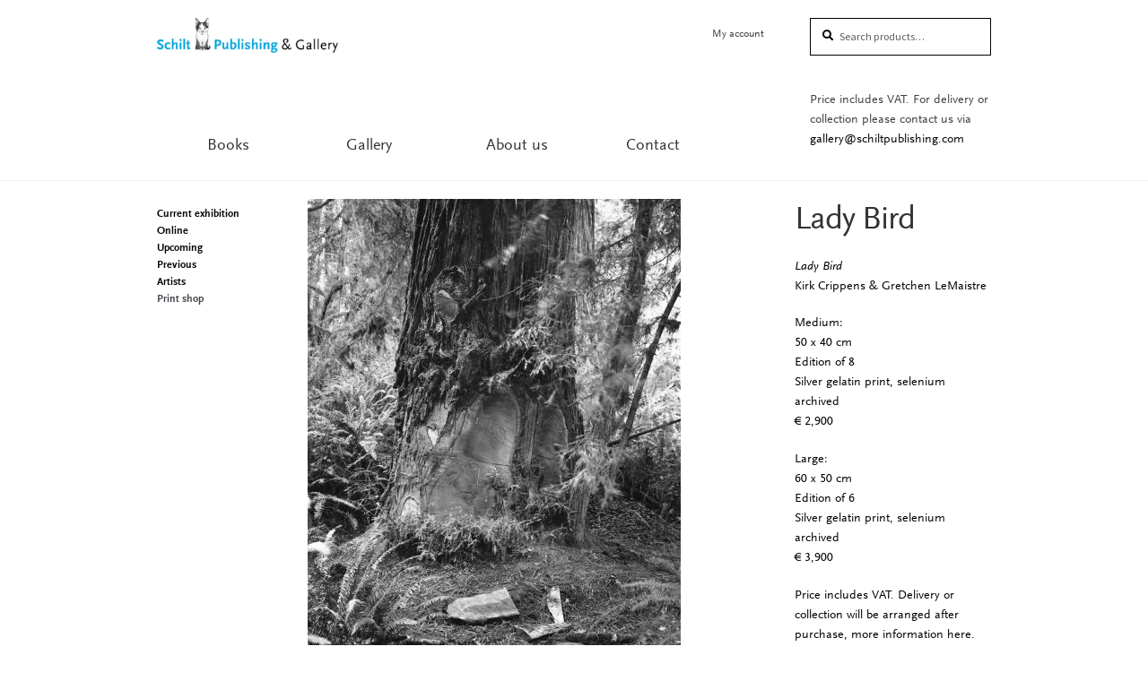

--- FILE ---
content_type: text/html; charset=utf-8
request_url: https://www.google.com/recaptcha/api2/anchor?ar=1&k=6LfYpk4eAAAAAIKVugsYQ7F8GYViZ5YQ1BM5-t18&co=aHR0cHM6Ly93d3cuc2NoaWx0cHVibGlzaGluZy5jb206NDQz&hl=en&v=PoyoqOPhxBO7pBk68S4YbpHZ&size=invisible&anchor-ms=20000&execute-ms=30000&cb=arx8re83jgz7
body_size: 48880
content:
<!DOCTYPE HTML><html dir="ltr" lang="en"><head><meta http-equiv="Content-Type" content="text/html; charset=UTF-8">
<meta http-equiv="X-UA-Compatible" content="IE=edge">
<title>reCAPTCHA</title>
<style type="text/css">
/* cyrillic-ext */
@font-face {
  font-family: 'Roboto';
  font-style: normal;
  font-weight: 400;
  font-stretch: 100%;
  src: url(//fonts.gstatic.com/s/roboto/v48/KFO7CnqEu92Fr1ME7kSn66aGLdTylUAMa3GUBHMdazTgWw.woff2) format('woff2');
  unicode-range: U+0460-052F, U+1C80-1C8A, U+20B4, U+2DE0-2DFF, U+A640-A69F, U+FE2E-FE2F;
}
/* cyrillic */
@font-face {
  font-family: 'Roboto';
  font-style: normal;
  font-weight: 400;
  font-stretch: 100%;
  src: url(//fonts.gstatic.com/s/roboto/v48/KFO7CnqEu92Fr1ME7kSn66aGLdTylUAMa3iUBHMdazTgWw.woff2) format('woff2');
  unicode-range: U+0301, U+0400-045F, U+0490-0491, U+04B0-04B1, U+2116;
}
/* greek-ext */
@font-face {
  font-family: 'Roboto';
  font-style: normal;
  font-weight: 400;
  font-stretch: 100%;
  src: url(//fonts.gstatic.com/s/roboto/v48/KFO7CnqEu92Fr1ME7kSn66aGLdTylUAMa3CUBHMdazTgWw.woff2) format('woff2');
  unicode-range: U+1F00-1FFF;
}
/* greek */
@font-face {
  font-family: 'Roboto';
  font-style: normal;
  font-weight: 400;
  font-stretch: 100%;
  src: url(//fonts.gstatic.com/s/roboto/v48/KFO7CnqEu92Fr1ME7kSn66aGLdTylUAMa3-UBHMdazTgWw.woff2) format('woff2');
  unicode-range: U+0370-0377, U+037A-037F, U+0384-038A, U+038C, U+038E-03A1, U+03A3-03FF;
}
/* math */
@font-face {
  font-family: 'Roboto';
  font-style: normal;
  font-weight: 400;
  font-stretch: 100%;
  src: url(//fonts.gstatic.com/s/roboto/v48/KFO7CnqEu92Fr1ME7kSn66aGLdTylUAMawCUBHMdazTgWw.woff2) format('woff2');
  unicode-range: U+0302-0303, U+0305, U+0307-0308, U+0310, U+0312, U+0315, U+031A, U+0326-0327, U+032C, U+032F-0330, U+0332-0333, U+0338, U+033A, U+0346, U+034D, U+0391-03A1, U+03A3-03A9, U+03B1-03C9, U+03D1, U+03D5-03D6, U+03F0-03F1, U+03F4-03F5, U+2016-2017, U+2034-2038, U+203C, U+2040, U+2043, U+2047, U+2050, U+2057, U+205F, U+2070-2071, U+2074-208E, U+2090-209C, U+20D0-20DC, U+20E1, U+20E5-20EF, U+2100-2112, U+2114-2115, U+2117-2121, U+2123-214F, U+2190, U+2192, U+2194-21AE, U+21B0-21E5, U+21F1-21F2, U+21F4-2211, U+2213-2214, U+2216-22FF, U+2308-230B, U+2310, U+2319, U+231C-2321, U+2336-237A, U+237C, U+2395, U+239B-23B7, U+23D0, U+23DC-23E1, U+2474-2475, U+25AF, U+25B3, U+25B7, U+25BD, U+25C1, U+25CA, U+25CC, U+25FB, U+266D-266F, U+27C0-27FF, U+2900-2AFF, U+2B0E-2B11, U+2B30-2B4C, U+2BFE, U+3030, U+FF5B, U+FF5D, U+1D400-1D7FF, U+1EE00-1EEFF;
}
/* symbols */
@font-face {
  font-family: 'Roboto';
  font-style: normal;
  font-weight: 400;
  font-stretch: 100%;
  src: url(//fonts.gstatic.com/s/roboto/v48/KFO7CnqEu92Fr1ME7kSn66aGLdTylUAMaxKUBHMdazTgWw.woff2) format('woff2');
  unicode-range: U+0001-000C, U+000E-001F, U+007F-009F, U+20DD-20E0, U+20E2-20E4, U+2150-218F, U+2190, U+2192, U+2194-2199, U+21AF, U+21E6-21F0, U+21F3, U+2218-2219, U+2299, U+22C4-22C6, U+2300-243F, U+2440-244A, U+2460-24FF, U+25A0-27BF, U+2800-28FF, U+2921-2922, U+2981, U+29BF, U+29EB, U+2B00-2BFF, U+4DC0-4DFF, U+FFF9-FFFB, U+10140-1018E, U+10190-1019C, U+101A0, U+101D0-101FD, U+102E0-102FB, U+10E60-10E7E, U+1D2C0-1D2D3, U+1D2E0-1D37F, U+1F000-1F0FF, U+1F100-1F1AD, U+1F1E6-1F1FF, U+1F30D-1F30F, U+1F315, U+1F31C, U+1F31E, U+1F320-1F32C, U+1F336, U+1F378, U+1F37D, U+1F382, U+1F393-1F39F, U+1F3A7-1F3A8, U+1F3AC-1F3AF, U+1F3C2, U+1F3C4-1F3C6, U+1F3CA-1F3CE, U+1F3D4-1F3E0, U+1F3ED, U+1F3F1-1F3F3, U+1F3F5-1F3F7, U+1F408, U+1F415, U+1F41F, U+1F426, U+1F43F, U+1F441-1F442, U+1F444, U+1F446-1F449, U+1F44C-1F44E, U+1F453, U+1F46A, U+1F47D, U+1F4A3, U+1F4B0, U+1F4B3, U+1F4B9, U+1F4BB, U+1F4BF, U+1F4C8-1F4CB, U+1F4D6, U+1F4DA, U+1F4DF, U+1F4E3-1F4E6, U+1F4EA-1F4ED, U+1F4F7, U+1F4F9-1F4FB, U+1F4FD-1F4FE, U+1F503, U+1F507-1F50B, U+1F50D, U+1F512-1F513, U+1F53E-1F54A, U+1F54F-1F5FA, U+1F610, U+1F650-1F67F, U+1F687, U+1F68D, U+1F691, U+1F694, U+1F698, U+1F6AD, U+1F6B2, U+1F6B9-1F6BA, U+1F6BC, U+1F6C6-1F6CF, U+1F6D3-1F6D7, U+1F6E0-1F6EA, U+1F6F0-1F6F3, U+1F6F7-1F6FC, U+1F700-1F7FF, U+1F800-1F80B, U+1F810-1F847, U+1F850-1F859, U+1F860-1F887, U+1F890-1F8AD, U+1F8B0-1F8BB, U+1F8C0-1F8C1, U+1F900-1F90B, U+1F93B, U+1F946, U+1F984, U+1F996, U+1F9E9, U+1FA00-1FA6F, U+1FA70-1FA7C, U+1FA80-1FA89, U+1FA8F-1FAC6, U+1FACE-1FADC, U+1FADF-1FAE9, U+1FAF0-1FAF8, U+1FB00-1FBFF;
}
/* vietnamese */
@font-face {
  font-family: 'Roboto';
  font-style: normal;
  font-weight: 400;
  font-stretch: 100%;
  src: url(//fonts.gstatic.com/s/roboto/v48/KFO7CnqEu92Fr1ME7kSn66aGLdTylUAMa3OUBHMdazTgWw.woff2) format('woff2');
  unicode-range: U+0102-0103, U+0110-0111, U+0128-0129, U+0168-0169, U+01A0-01A1, U+01AF-01B0, U+0300-0301, U+0303-0304, U+0308-0309, U+0323, U+0329, U+1EA0-1EF9, U+20AB;
}
/* latin-ext */
@font-face {
  font-family: 'Roboto';
  font-style: normal;
  font-weight: 400;
  font-stretch: 100%;
  src: url(//fonts.gstatic.com/s/roboto/v48/KFO7CnqEu92Fr1ME7kSn66aGLdTylUAMa3KUBHMdazTgWw.woff2) format('woff2');
  unicode-range: U+0100-02BA, U+02BD-02C5, U+02C7-02CC, U+02CE-02D7, U+02DD-02FF, U+0304, U+0308, U+0329, U+1D00-1DBF, U+1E00-1E9F, U+1EF2-1EFF, U+2020, U+20A0-20AB, U+20AD-20C0, U+2113, U+2C60-2C7F, U+A720-A7FF;
}
/* latin */
@font-face {
  font-family: 'Roboto';
  font-style: normal;
  font-weight: 400;
  font-stretch: 100%;
  src: url(//fonts.gstatic.com/s/roboto/v48/KFO7CnqEu92Fr1ME7kSn66aGLdTylUAMa3yUBHMdazQ.woff2) format('woff2');
  unicode-range: U+0000-00FF, U+0131, U+0152-0153, U+02BB-02BC, U+02C6, U+02DA, U+02DC, U+0304, U+0308, U+0329, U+2000-206F, U+20AC, U+2122, U+2191, U+2193, U+2212, U+2215, U+FEFF, U+FFFD;
}
/* cyrillic-ext */
@font-face {
  font-family: 'Roboto';
  font-style: normal;
  font-weight: 500;
  font-stretch: 100%;
  src: url(//fonts.gstatic.com/s/roboto/v48/KFO7CnqEu92Fr1ME7kSn66aGLdTylUAMa3GUBHMdazTgWw.woff2) format('woff2');
  unicode-range: U+0460-052F, U+1C80-1C8A, U+20B4, U+2DE0-2DFF, U+A640-A69F, U+FE2E-FE2F;
}
/* cyrillic */
@font-face {
  font-family: 'Roboto';
  font-style: normal;
  font-weight: 500;
  font-stretch: 100%;
  src: url(//fonts.gstatic.com/s/roboto/v48/KFO7CnqEu92Fr1ME7kSn66aGLdTylUAMa3iUBHMdazTgWw.woff2) format('woff2');
  unicode-range: U+0301, U+0400-045F, U+0490-0491, U+04B0-04B1, U+2116;
}
/* greek-ext */
@font-face {
  font-family: 'Roboto';
  font-style: normal;
  font-weight: 500;
  font-stretch: 100%;
  src: url(//fonts.gstatic.com/s/roboto/v48/KFO7CnqEu92Fr1ME7kSn66aGLdTylUAMa3CUBHMdazTgWw.woff2) format('woff2');
  unicode-range: U+1F00-1FFF;
}
/* greek */
@font-face {
  font-family: 'Roboto';
  font-style: normal;
  font-weight: 500;
  font-stretch: 100%;
  src: url(//fonts.gstatic.com/s/roboto/v48/KFO7CnqEu92Fr1ME7kSn66aGLdTylUAMa3-UBHMdazTgWw.woff2) format('woff2');
  unicode-range: U+0370-0377, U+037A-037F, U+0384-038A, U+038C, U+038E-03A1, U+03A3-03FF;
}
/* math */
@font-face {
  font-family: 'Roboto';
  font-style: normal;
  font-weight: 500;
  font-stretch: 100%;
  src: url(//fonts.gstatic.com/s/roboto/v48/KFO7CnqEu92Fr1ME7kSn66aGLdTylUAMawCUBHMdazTgWw.woff2) format('woff2');
  unicode-range: U+0302-0303, U+0305, U+0307-0308, U+0310, U+0312, U+0315, U+031A, U+0326-0327, U+032C, U+032F-0330, U+0332-0333, U+0338, U+033A, U+0346, U+034D, U+0391-03A1, U+03A3-03A9, U+03B1-03C9, U+03D1, U+03D5-03D6, U+03F0-03F1, U+03F4-03F5, U+2016-2017, U+2034-2038, U+203C, U+2040, U+2043, U+2047, U+2050, U+2057, U+205F, U+2070-2071, U+2074-208E, U+2090-209C, U+20D0-20DC, U+20E1, U+20E5-20EF, U+2100-2112, U+2114-2115, U+2117-2121, U+2123-214F, U+2190, U+2192, U+2194-21AE, U+21B0-21E5, U+21F1-21F2, U+21F4-2211, U+2213-2214, U+2216-22FF, U+2308-230B, U+2310, U+2319, U+231C-2321, U+2336-237A, U+237C, U+2395, U+239B-23B7, U+23D0, U+23DC-23E1, U+2474-2475, U+25AF, U+25B3, U+25B7, U+25BD, U+25C1, U+25CA, U+25CC, U+25FB, U+266D-266F, U+27C0-27FF, U+2900-2AFF, U+2B0E-2B11, U+2B30-2B4C, U+2BFE, U+3030, U+FF5B, U+FF5D, U+1D400-1D7FF, U+1EE00-1EEFF;
}
/* symbols */
@font-face {
  font-family: 'Roboto';
  font-style: normal;
  font-weight: 500;
  font-stretch: 100%;
  src: url(//fonts.gstatic.com/s/roboto/v48/KFO7CnqEu92Fr1ME7kSn66aGLdTylUAMaxKUBHMdazTgWw.woff2) format('woff2');
  unicode-range: U+0001-000C, U+000E-001F, U+007F-009F, U+20DD-20E0, U+20E2-20E4, U+2150-218F, U+2190, U+2192, U+2194-2199, U+21AF, U+21E6-21F0, U+21F3, U+2218-2219, U+2299, U+22C4-22C6, U+2300-243F, U+2440-244A, U+2460-24FF, U+25A0-27BF, U+2800-28FF, U+2921-2922, U+2981, U+29BF, U+29EB, U+2B00-2BFF, U+4DC0-4DFF, U+FFF9-FFFB, U+10140-1018E, U+10190-1019C, U+101A0, U+101D0-101FD, U+102E0-102FB, U+10E60-10E7E, U+1D2C0-1D2D3, U+1D2E0-1D37F, U+1F000-1F0FF, U+1F100-1F1AD, U+1F1E6-1F1FF, U+1F30D-1F30F, U+1F315, U+1F31C, U+1F31E, U+1F320-1F32C, U+1F336, U+1F378, U+1F37D, U+1F382, U+1F393-1F39F, U+1F3A7-1F3A8, U+1F3AC-1F3AF, U+1F3C2, U+1F3C4-1F3C6, U+1F3CA-1F3CE, U+1F3D4-1F3E0, U+1F3ED, U+1F3F1-1F3F3, U+1F3F5-1F3F7, U+1F408, U+1F415, U+1F41F, U+1F426, U+1F43F, U+1F441-1F442, U+1F444, U+1F446-1F449, U+1F44C-1F44E, U+1F453, U+1F46A, U+1F47D, U+1F4A3, U+1F4B0, U+1F4B3, U+1F4B9, U+1F4BB, U+1F4BF, U+1F4C8-1F4CB, U+1F4D6, U+1F4DA, U+1F4DF, U+1F4E3-1F4E6, U+1F4EA-1F4ED, U+1F4F7, U+1F4F9-1F4FB, U+1F4FD-1F4FE, U+1F503, U+1F507-1F50B, U+1F50D, U+1F512-1F513, U+1F53E-1F54A, U+1F54F-1F5FA, U+1F610, U+1F650-1F67F, U+1F687, U+1F68D, U+1F691, U+1F694, U+1F698, U+1F6AD, U+1F6B2, U+1F6B9-1F6BA, U+1F6BC, U+1F6C6-1F6CF, U+1F6D3-1F6D7, U+1F6E0-1F6EA, U+1F6F0-1F6F3, U+1F6F7-1F6FC, U+1F700-1F7FF, U+1F800-1F80B, U+1F810-1F847, U+1F850-1F859, U+1F860-1F887, U+1F890-1F8AD, U+1F8B0-1F8BB, U+1F8C0-1F8C1, U+1F900-1F90B, U+1F93B, U+1F946, U+1F984, U+1F996, U+1F9E9, U+1FA00-1FA6F, U+1FA70-1FA7C, U+1FA80-1FA89, U+1FA8F-1FAC6, U+1FACE-1FADC, U+1FADF-1FAE9, U+1FAF0-1FAF8, U+1FB00-1FBFF;
}
/* vietnamese */
@font-face {
  font-family: 'Roboto';
  font-style: normal;
  font-weight: 500;
  font-stretch: 100%;
  src: url(//fonts.gstatic.com/s/roboto/v48/KFO7CnqEu92Fr1ME7kSn66aGLdTylUAMa3OUBHMdazTgWw.woff2) format('woff2');
  unicode-range: U+0102-0103, U+0110-0111, U+0128-0129, U+0168-0169, U+01A0-01A1, U+01AF-01B0, U+0300-0301, U+0303-0304, U+0308-0309, U+0323, U+0329, U+1EA0-1EF9, U+20AB;
}
/* latin-ext */
@font-face {
  font-family: 'Roboto';
  font-style: normal;
  font-weight: 500;
  font-stretch: 100%;
  src: url(//fonts.gstatic.com/s/roboto/v48/KFO7CnqEu92Fr1ME7kSn66aGLdTylUAMa3KUBHMdazTgWw.woff2) format('woff2');
  unicode-range: U+0100-02BA, U+02BD-02C5, U+02C7-02CC, U+02CE-02D7, U+02DD-02FF, U+0304, U+0308, U+0329, U+1D00-1DBF, U+1E00-1E9F, U+1EF2-1EFF, U+2020, U+20A0-20AB, U+20AD-20C0, U+2113, U+2C60-2C7F, U+A720-A7FF;
}
/* latin */
@font-face {
  font-family: 'Roboto';
  font-style: normal;
  font-weight: 500;
  font-stretch: 100%;
  src: url(//fonts.gstatic.com/s/roboto/v48/KFO7CnqEu92Fr1ME7kSn66aGLdTylUAMa3yUBHMdazQ.woff2) format('woff2');
  unicode-range: U+0000-00FF, U+0131, U+0152-0153, U+02BB-02BC, U+02C6, U+02DA, U+02DC, U+0304, U+0308, U+0329, U+2000-206F, U+20AC, U+2122, U+2191, U+2193, U+2212, U+2215, U+FEFF, U+FFFD;
}
/* cyrillic-ext */
@font-face {
  font-family: 'Roboto';
  font-style: normal;
  font-weight: 900;
  font-stretch: 100%;
  src: url(//fonts.gstatic.com/s/roboto/v48/KFO7CnqEu92Fr1ME7kSn66aGLdTylUAMa3GUBHMdazTgWw.woff2) format('woff2');
  unicode-range: U+0460-052F, U+1C80-1C8A, U+20B4, U+2DE0-2DFF, U+A640-A69F, U+FE2E-FE2F;
}
/* cyrillic */
@font-face {
  font-family: 'Roboto';
  font-style: normal;
  font-weight: 900;
  font-stretch: 100%;
  src: url(//fonts.gstatic.com/s/roboto/v48/KFO7CnqEu92Fr1ME7kSn66aGLdTylUAMa3iUBHMdazTgWw.woff2) format('woff2');
  unicode-range: U+0301, U+0400-045F, U+0490-0491, U+04B0-04B1, U+2116;
}
/* greek-ext */
@font-face {
  font-family: 'Roboto';
  font-style: normal;
  font-weight: 900;
  font-stretch: 100%;
  src: url(//fonts.gstatic.com/s/roboto/v48/KFO7CnqEu92Fr1ME7kSn66aGLdTylUAMa3CUBHMdazTgWw.woff2) format('woff2');
  unicode-range: U+1F00-1FFF;
}
/* greek */
@font-face {
  font-family: 'Roboto';
  font-style: normal;
  font-weight: 900;
  font-stretch: 100%;
  src: url(//fonts.gstatic.com/s/roboto/v48/KFO7CnqEu92Fr1ME7kSn66aGLdTylUAMa3-UBHMdazTgWw.woff2) format('woff2');
  unicode-range: U+0370-0377, U+037A-037F, U+0384-038A, U+038C, U+038E-03A1, U+03A3-03FF;
}
/* math */
@font-face {
  font-family: 'Roboto';
  font-style: normal;
  font-weight: 900;
  font-stretch: 100%;
  src: url(//fonts.gstatic.com/s/roboto/v48/KFO7CnqEu92Fr1ME7kSn66aGLdTylUAMawCUBHMdazTgWw.woff2) format('woff2');
  unicode-range: U+0302-0303, U+0305, U+0307-0308, U+0310, U+0312, U+0315, U+031A, U+0326-0327, U+032C, U+032F-0330, U+0332-0333, U+0338, U+033A, U+0346, U+034D, U+0391-03A1, U+03A3-03A9, U+03B1-03C9, U+03D1, U+03D5-03D6, U+03F0-03F1, U+03F4-03F5, U+2016-2017, U+2034-2038, U+203C, U+2040, U+2043, U+2047, U+2050, U+2057, U+205F, U+2070-2071, U+2074-208E, U+2090-209C, U+20D0-20DC, U+20E1, U+20E5-20EF, U+2100-2112, U+2114-2115, U+2117-2121, U+2123-214F, U+2190, U+2192, U+2194-21AE, U+21B0-21E5, U+21F1-21F2, U+21F4-2211, U+2213-2214, U+2216-22FF, U+2308-230B, U+2310, U+2319, U+231C-2321, U+2336-237A, U+237C, U+2395, U+239B-23B7, U+23D0, U+23DC-23E1, U+2474-2475, U+25AF, U+25B3, U+25B7, U+25BD, U+25C1, U+25CA, U+25CC, U+25FB, U+266D-266F, U+27C0-27FF, U+2900-2AFF, U+2B0E-2B11, U+2B30-2B4C, U+2BFE, U+3030, U+FF5B, U+FF5D, U+1D400-1D7FF, U+1EE00-1EEFF;
}
/* symbols */
@font-face {
  font-family: 'Roboto';
  font-style: normal;
  font-weight: 900;
  font-stretch: 100%;
  src: url(//fonts.gstatic.com/s/roboto/v48/KFO7CnqEu92Fr1ME7kSn66aGLdTylUAMaxKUBHMdazTgWw.woff2) format('woff2');
  unicode-range: U+0001-000C, U+000E-001F, U+007F-009F, U+20DD-20E0, U+20E2-20E4, U+2150-218F, U+2190, U+2192, U+2194-2199, U+21AF, U+21E6-21F0, U+21F3, U+2218-2219, U+2299, U+22C4-22C6, U+2300-243F, U+2440-244A, U+2460-24FF, U+25A0-27BF, U+2800-28FF, U+2921-2922, U+2981, U+29BF, U+29EB, U+2B00-2BFF, U+4DC0-4DFF, U+FFF9-FFFB, U+10140-1018E, U+10190-1019C, U+101A0, U+101D0-101FD, U+102E0-102FB, U+10E60-10E7E, U+1D2C0-1D2D3, U+1D2E0-1D37F, U+1F000-1F0FF, U+1F100-1F1AD, U+1F1E6-1F1FF, U+1F30D-1F30F, U+1F315, U+1F31C, U+1F31E, U+1F320-1F32C, U+1F336, U+1F378, U+1F37D, U+1F382, U+1F393-1F39F, U+1F3A7-1F3A8, U+1F3AC-1F3AF, U+1F3C2, U+1F3C4-1F3C6, U+1F3CA-1F3CE, U+1F3D4-1F3E0, U+1F3ED, U+1F3F1-1F3F3, U+1F3F5-1F3F7, U+1F408, U+1F415, U+1F41F, U+1F426, U+1F43F, U+1F441-1F442, U+1F444, U+1F446-1F449, U+1F44C-1F44E, U+1F453, U+1F46A, U+1F47D, U+1F4A3, U+1F4B0, U+1F4B3, U+1F4B9, U+1F4BB, U+1F4BF, U+1F4C8-1F4CB, U+1F4D6, U+1F4DA, U+1F4DF, U+1F4E3-1F4E6, U+1F4EA-1F4ED, U+1F4F7, U+1F4F9-1F4FB, U+1F4FD-1F4FE, U+1F503, U+1F507-1F50B, U+1F50D, U+1F512-1F513, U+1F53E-1F54A, U+1F54F-1F5FA, U+1F610, U+1F650-1F67F, U+1F687, U+1F68D, U+1F691, U+1F694, U+1F698, U+1F6AD, U+1F6B2, U+1F6B9-1F6BA, U+1F6BC, U+1F6C6-1F6CF, U+1F6D3-1F6D7, U+1F6E0-1F6EA, U+1F6F0-1F6F3, U+1F6F7-1F6FC, U+1F700-1F7FF, U+1F800-1F80B, U+1F810-1F847, U+1F850-1F859, U+1F860-1F887, U+1F890-1F8AD, U+1F8B0-1F8BB, U+1F8C0-1F8C1, U+1F900-1F90B, U+1F93B, U+1F946, U+1F984, U+1F996, U+1F9E9, U+1FA00-1FA6F, U+1FA70-1FA7C, U+1FA80-1FA89, U+1FA8F-1FAC6, U+1FACE-1FADC, U+1FADF-1FAE9, U+1FAF0-1FAF8, U+1FB00-1FBFF;
}
/* vietnamese */
@font-face {
  font-family: 'Roboto';
  font-style: normal;
  font-weight: 900;
  font-stretch: 100%;
  src: url(//fonts.gstatic.com/s/roboto/v48/KFO7CnqEu92Fr1ME7kSn66aGLdTylUAMa3OUBHMdazTgWw.woff2) format('woff2');
  unicode-range: U+0102-0103, U+0110-0111, U+0128-0129, U+0168-0169, U+01A0-01A1, U+01AF-01B0, U+0300-0301, U+0303-0304, U+0308-0309, U+0323, U+0329, U+1EA0-1EF9, U+20AB;
}
/* latin-ext */
@font-face {
  font-family: 'Roboto';
  font-style: normal;
  font-weight: 900;
  font-stretch: 100%;
  src: url(//fonts.gstatic.com/s/roboto/v48/KFO7CnqEu92Fr1ME7kSn66aGLdTylUAMa3KUBHMdazTgWw.woff2) format('woff2');
  unicode-range: U+0100-02BA, U+02BD-02C5, U+02C7-02CC, U+02CE-02D7, U+02DD-02FF, U+0304, U+0308, U+0329, U+1D00-1DBF, U+1E00-1E9F, U+1EF2-1EFF, U+2020, U+20A0-20AB, U+20AD-20C0, U+2113, U+2C60-2C7F, U+A720-A7FF;
}
/* latin */
@font-face {
  font-family: 'Roboto';
  font-style: normal;
  font-weight: 900;
  font-stretch: 100%;
  src: url(//fonts.gstatic.com/s/roboto/v48/KFO7CnqEu92Fr1ME7kSn66aGLdTylUAMa3yUBHMdazQ.woff2) format('woff2');
  unicode-range: U+0000-00FF, U+0131, U+0152-0153, U+02BB-02BC, U+02C6, U+02DA, U+02DC, U+0304, U+0308, U+0329, U+2000-206F, U+20AC, U+2122, U+2191, U+2193, U+2212, U+2215, U+FEFF, U+FFFD;
}

</style>
<link rel="stylesheet" type="text/css" href="https://www.gstatic.com/recaptcha/releases/PoyoqOPhxBO7pBk68S4YbpHZ/styles__ltr.css">
<script nonce="O3y7cBZ5GrClPsEIiQrj5A" type="text/javascript">window['__recaptcha_api'] = 'https://www.google.com/recaptcha/api2/';</script>
<script type="text/javascript" src="https://www.gstatic.com/recaptcha/releases/PoyoqOPhxBO7pBk68S4YbpHZ/recaptcha__en.js" nonce="O3y7cBZ5GrClPsEIiQrj5A">
      
    </script></head>
<body><div id="rc-anchor-alert" class="rc-anchor-alert"></div>
<input type="hidden" id="recaptcha-token" value="[base64]">
<script type="text/javascript" nonce="O3y7cBZ5GrClPsEIiQrj5A">
      recaptcha.anchor.Main.init("[\x22ainput\x22,[\x22bgdata\x22,\x22\x22,\[base64]/[base64]/[base64]/[base64]/cjw8ejpyPj4+eil9Y2F0Y2gobCl7dGhyb3cgbDt9fSxIPWZ1bmN0aW9uKHcsdCx6KXtpZih3PT0xOTR8fHc9PTIwOCl0LnZbd10/dC52W3ddLmNvbmNhdCh6KTp0LnZbd109b2Yoeix0KTtlbHNle2lmKHQuYkImJnchPTMxNylyZXR1cm47dz09NjZ8fHc9PTEyMnx8dz09NDcwfHx3PT00NHx8dz09NDE2fHx3PT0zOTd8fHc9PTQyMXx8dz09Njh8fHc9PTcwfHx3PT0xODQ/[base64]/[base64]/[base64]/bmV3IGRbVl0oSlswXSk6cD09Mj9uZXcgZFtWXShKWzBdLEpbMV0pOnA9PTM/bmV3IGRbVl0oSlswXSxKWzFdLEpbMl0pOnA9PTQ/[base64]/[base64]/[base64]/[base64]\x22,\[base64]\\u003d\x22,\[base64]/[base64]/Dp8KPwq3DssOzwr7DkMK2MS0sw48hCcOlGFnDj8Kvw4FSw43CtsOnEMOBwoLCkGYRwrDCk8Oxw6lADAxlwqjDocKidyRJXGTDsMOmwo7DgzVFLcK/wo7Dp8O4wrjCjMK+LwjDhVzDrsOTMsOYw7hsfFs6YSLDj1pxwrvDlWpwTcO9wozCicOwQDsRwp0mwp/DtS7DtncJwpoXXsOIFithw4DDrE7CjRN6V3jCkyh/TcKiP8OZwoLDlUU4wrl6e8O1w7LDg8KEFcKpw77DpMKNw69Lw5kzV8KkwofDgsKcFwtNe8OxZcOsI8OzwrdMRXl9wociw5kFWjgMOgDDqktXNcKbZFUtY00Gw6pDK8Kbw7rCgcOOIAkQw513JMK9FMOhwos9Zn/CjnU5RsKfZD3Dj8OoCMODwrZLO8Kkw6HDhCIQw70/w6JsUsKkIwDCtMOUB8KtwprDo8OQwqgER3/CkHHDmislwrgdw6LChcKvT13Ds8OaG1XDkMO/[base64]/NGN0BcOpw69VMMKFXSEYahoTZMKZWcOLw743w5UewqFtZcOya8KGEsOtVWvCunxUw5Ztw73CnsK7ZToQfsKKwpU2DgPDm33DtA7DjRJ4MjDCsC8aVMK/GsO0HA/CmMKRwoHCsGzDk8OOw7xPWjphwq9lwqLDv3IQw6zDpnMjRBfDn8KvBzxow7Z8w6cIw5rDnwZXwobDqMKLHV0zLQZFw7UuwpfDpRASSMO3dysKw7jCm8OqUcOSflnCiMOTGsK8wqHDqcOYMh5fZHstw5/[base64]/IMKPN8KsS8ODwqcVw5UqwrfDu2J6YETDqHIww6B1FnxTNcKyw7PDrykMa3TCpU3CkMOvPcK5wrrChMKnVC4MSgRqVUjDgW/[base64]/[base64]/CnMOPwqPDg8KNw6LCgiPDkMOvw6vCuXh5w5/Dn8OKw5/ChsKXS1vDqMKUwo4rw4cZwoXCnsOVw4J0wq1cCQICOsO+GyPDji/CgMOPdcOrN8Ozw7rDosOiM8ODw7luJcOIOWzCrhk1w6w4fMOYQcOuX1gZw4IaNMOzTXLDrMOWHzbDrsO8LcKkTzHCmxtqR3vDmwrDu3wCEsK0ZkJ6w4bDoQTCscOkwowyw5dLwrTDrsOzw613aETDhsODwo/Drm3DhMKBVsKtw5bCimDCvEbDscOsw7XDlR53HsK6CAXCrV/DnsOqw5TCsTYfbkbCrEDDtMO7KsK8w6LDmg7CrGnChCRyw4jCqcKQXGnCmRM2bR7DisODfsKTJE/Djy7DksKKfcKvC8Oaw5LDg20ow5bDm8KSESciw6jDvBDDmEpgwqpvwoLDmWh8Gz/Cp3LCtlk0J3jCiFLDhGvCiwHDoicwHC5LJ2jDrSE/[base64]/[base64]/w5DDsgtgwr1CwqYswrk9wqrCkUvDgT3DsMOAwqjCuEYWwrLDgMOwJ3BNwqDDlUfDlAnDs2fDsG51w4kqw6kDw5UNIT10MWx9BsOWIsOZwpsiw4HCshZPLyQHw7PCtMOiEsO7cFciwoDDmcKAw5HDtsOSwoYMw4DDlMOvY8KUw5DCpsOsSlE7w5jCrETCmiHCgXTCuB/CmkzCg1Qjb2QGwqxHwpLCq25+wqnCu8OYw4TDs8K+wp8swq8COMOYwp97BwE0w7V4Z8OFwp9Ow60ZGkYAw7EXW1vDp8OANT8OwpPDoSzDuMK/wrbCpsKqwoDDlsKhG8OaAcKWwrYGERpCcyHCkMKWE8OKfsKsacKMwr7Dh17Cph3Dl1x2NUs2MMKuXQ3ChwvDhF7Du8KDJcORCMO/wrIOd0jDpcO2w6jCvsKbCcKbwr1WwozDvxvCog5yb3VgwprDh8O3w5HCpMKpwoI5w4duPcKLOnHCvMOww4IfwrTCt0bCoVgxw5XDgiFeQsKFwq/CtGN1w4RMesKjwoxyAAIoJBUeTsKCT0cpbsOPwpYqTlVtwpxSworDtsO5MMKww43CtETDiMKAT8O8woUTNMK9w59GwpMvRsOHZMOqUGDCpE3DuVvCi8KdfcOcwrlDV8K0w7E8V8OKAcOoayHDvsOBKT7CpDPDjcKdQiTCtiRow68qwozChcOeGRzDvMKOw6tRw7/[base64]/CuUB5DRbDjXtqK8Osw7HDpGU8C8OtFsKzwpPCmkdAKSvDk8K1RQ7CkSEBDcOhw4jDo8K8U0jDrkHCqcO/LsKsAj3DmcONNcKawoPDvDEVwoDDuMOMOcK9W8ONw73CnHFzGD/DuVjDtE9LwrpawovCpsKIWcKUdcKgw5wXe28owpzChMKSwqXCtcOtwqV5AkV2XcODLcOiw6BmbVMgwqRpw5fCgcOdw6oXw4PDmCcxw4/[base64]/DpgfDqWIXw4rCk8O6BsO2MXnDtyF0w7tHwrLDmMOQUUTCuGNiC8Oewp7Dr8OYQMO7w6jCrQrDpk0GecKyQRlVZsKWQsKawpE0w5EwwobCl8Kmw7nDhnkyw4PChVViScODwpI2EcKqIEEjc8O+w53Dh8K0w6vCklTCpcKYwrHDl17DnVPDjgPDs8KeOQ/DjzHCnyvCrxs8w68pw5M1wpvDmiRCw7jCpHtJw5DDoBTCkFDCrBvDuMKEw782w6bDtcKWFxfCkyrDnhlkXVPDjsOkwpvClMOVMsKFw5EZwpbDlDAvw7/Ci3hEQsKtw4TChcKURMKUwpo7woDDu8OJfcK2wpLCiRrCn8OyH3ZPCghow6TCsEbCv8KSw7pew7vCpsKZwofCgsKww4kLJAU/[base64]/Dijdhw6zCqcKuw6/[base64]/wolhScKKw7HDk8OYw4xZw5DDv8OBwrjDngrCoWbCtGzCmMKYw5bDkzvCksO2wp3DmMKHJUQ4w7F5w7AeaMOQcD/DmsO5J3fDsMOBdGbCtwDCu8KqWcK5O0MnwqrCi1gWw5wGwpk8wqHCtSDDvMKRDcKHw6kPTzA/MMOJWcKBPHLCplRNw7UWQHNow7/[base64]/NMOAw7PDglrCucO/w65OfMO7acOJwpIGAsKtaMOOw6vDuRMewrUObxrCgMK9I8OQT8OowqZTwqLCi8OVHDB4VcKgdcObdsKGAx5aD8OGw5jCvx3Cl8OSwpdnTMK0GVNpSMOywqTDgcOwUMOGwoYGBcOSwpEackjDo3TDuMOHwqxuWcKww4EPNBt3wqgRAcOdB8OKw7QMb8KUIi0Twr/CucKawrZWw6HDncOkGkPDoDPCv1hKLcKpw6Qvw7TCtlIiUGswN28UwoABBH5TIsOMBFkFFHTCusKvM8KuwoHDnMOAw6TDiw0EH8KPwprDuTV7PcOZw79mSlHCilknYmM0wqrDpsOTwqPCgn7Dtz4eKsK2eQ9FwqDDiwdjwrzCpA/Ct3JIwo/CiAcUBxzDmWx0w6fDqDzClsKAwqglU8KYwqh7JSnDjT3Do1xnHMOvw508VsKqHUkcb2xeFUvCv2R5Z8OtTMO8w7IUEmNXwqoCw53DpkpKDsKTVMK2QGzDqxVjIcOZw6/CnsK9NMOdw6dcw6zDixILHXs1FsOZYlnDpMK5w4QnZMOcw74pV34hw7XCosOywq7CqsObCcKzwpg4DsK/wqPDnTTCusKBHcKFw4cjw7vClCMlcAHClMKbD1FmHsOWIGNHPRzDjg3DqMO7w5HDqFdOGyRqaxrCs8KeYsKUfmkGwqsdd8O3w7NJV8K5J8Ovw4VZGkEmwrbChcO+GSnDpsKzwo5vw7DDs8Oow4DDl2nCpcONwpJTb8KPWEzDrsOUw7/DpUFmWcOCw4tJwofDmDMow7/DrcKEw6HDhsKUw6MZw6TCmsOFw59RABxvD0E6KybCnDlVNHcFOwwrwro9w6xvWMOmwpgHFS7DnMOhQsKlw61Kwp4Jw7/DusOqbS9Bc0LDhhZFwpjDqVNewoHDk8O2E8KABDLDnsOsSmfDgWkuJWLDi8Kqw7c2OcKrwoQVw6VuwrFvwp3DmsKBYsOPwosLw7oIV8OqI8Kxwr7DocKwK2tUw5bCpC86aG1OTsK3dg50wqHCvH3CnxhSXcKNecOhWh3CiG3Ds8Oqw4jCjsOPw5kgBH/[base64]/Dmh9xKk/Cj1Uwwq9bwpEtw5bCqcKOwq7Cr8K8c8KaMzHDplDDrj0cBsKfTsKPQy9Uw4LCtShEV8KIw5QjwpwTwollwpYww7rDocOvTcKsX8OeWXM/woB8w4M7w5TDm2thOy7DqUNJG0hdw513KDsCwqNSYAHDuMKkAyRiSlUww4HDhgRqecO9w4kUwoDDq8KvAxM0w7/Dnhkuw7MwOwnCkWZMacOHw6x6w7rDrcOfV8OjNhrDp3AgwobCscKDawVcw43DljIHw5fCsm7DqMKJw58hJ8KJwoJ7T8OqcgTDrCtFwpllw5MuwoLDkB/DucK1enXDhjvDhxvDqATCg0YHwoE1QF3CgGPCpE9VK8KJw6HDm8KACF/Dq0t9w6HDocOpwqt5OHLDtsKJV8KPIMO1woBlHhjCuMKtcgbDlcKTGklnfcOww7zDn0TDiMK9w5vCu3rCqzg8worDgcK6a8OHw6XDoMKuw5/Cg2nDtQAEOcOXN2bCiWPDkDAECMKBJhAAw7RTGztMAMOewoDDpsKyUcK+wojDu1Ipw7ckwqLCgkrDq8OEwp9EwrHDiSrDuwbDrk9MQMODEBnCoCDDkGzCqsOow4xywr/CscOCaRDCsWsfw7RgesOGCHbDryB7XmTDk8KhYFJBwoVnw69/wrUtwoR2TMKGF8ODwoQ/wrUiF8KBK8Ocw7M3w5PDvBBxwoBTwrXDt8Kpw7rDlDtnw5XCgcONPsKew4PCjcKMw7B+bBg1HsO7fMOvJS83wptEHsOpwqzDuhI6HQjClsKlwqAlCcK5eX/DjsKuC0swwpQow53DhnbCoG9iMBrCscKMI8KpwpsmTldcJQJ9PMKiw6IICMOTOcOadjB0w5jDrcKpwpAIFEjCuDLCocKLNGJkXMKQSgLCo3vDrmEpTSwxw6/CqcK4wo/ChnPDpsK1wpMpO8KMwr3Cml7CgcKsbsKaw6M5GcKbwqrDjkDCpSzCrsK9w63Csh/DgsKYe8OKw5HCiGEaEMKVwqFBZ8KfAnVNHsOpw5p0w6FhwrjDhCYMw4PCjGVmal8rCsKJOC0COFnDuXtwDkxJHC84XBfDozHDiSPCihPCtMKeN0XDrQ3Ct2BZw4zDnh8/w4cxw4bDo1LDgktDdkzCvXIswqTDmCDDlcOLcSTDgTNew7JaE0nDmsKew5tUwp/ChCIzDgkUwq8LfcOrGlXCiMOgw5AnVsKlR8K/w5kjw6l0wp0Zw7vCgMKuUSXCvRHCs8O9e8Ktw6EJw4rCiMOww53DpyLCpHTDvyRvF8K7wrc7woYZwpNmZ8OPe8OIwpXDhcO5A0zCn3nDt8K6w7jCjlLDssKywqB0w7ZHwosmwpRWYMOlX2XCpsO/ZlN1B8K9w7R2SUBuwpoLw7HDpDBQKMOjwo55woRrCcKeBsK6wr3DqsOnO2fCoX/CmXjDm8K7NcOxwp9EIC/CrxjDvsOewpnCqsKWw4vCsW3CtsOxwq7DisOBworCksO/E8KrTUgDGCPCq8O7w6vCrAUKdClDSMKdJkcIw7XDhWHChsO+wpzCtMOvwqPDvEDCli8AwqbCh0PDohgQw4DDg8OZcsOIw4/[base64]/CmcKAJcO6w6jDtcOcwq7DoQrCkkoOwq3CqMOQwoMRw6kZw57ClcKGwqdnDMO3OMOsA8KywpbDvH0vHEs4w6jCpi5/wpjDr8O6w6g+GsODw7lrw5bCnMOvwpBjwqAXCl9FLMOUwrRYwqVNUUzDgMKHOgI1w7QLVBLClMOdw4pYccKHwqvDkkARwqhGw6/CpXbDq1hLw4LDojkaHGBvADZERMKQw6oiwrkxQcOaw6g1woxCLF7CmsKMwocaw69yMMKowp7DuB9WwpzCpnzDhiVgOnI+w7sPR8KQWMKzw5oPw5cmKMKjw5zCsWTCpz/Ch8Kqw5nCg8K/LVjDp2jDsikowq0EwphyNRUVwrHDpMKHLi92esK6w6VVMWEMwp9MORnCpEBxeMKEwpZrwp1lP8OoUMKtDQUVw7fDgDZtF1QLVMOdwrotU8KVwovCsHEMw7zCvMKqw4xdw4xiwpHCi8KJwrDDgMKaM2zDnsOJwrgbwpYEwptnwqJ/PcOIN8Kxw4cHw4QNZhjCinvCrsKPaMOnZxEAw6sdP8KSDwfCvGtQZMO7fcO2U8OLfMKrw5rDpMO9wrLCrsK/[base64]/[base64]/Dq8O+w57Cpns7w7XCkMOcw70ow6zCum5twoJeX8OJwoLDq8KlJFjDmcOiwpdAb8O1esOhwrPCnHDDmAg6worDtl52w69BOcKtwo0/OcKbRsOEM0lBw6JGR8OIFsKHGMKFYcK/[base64]/[base64]/w5bDrQh8wqtgVBdKRMKALS/CkFE+XjfCnsKsw5LCjcKnJjzDusOhw6YTOcKFw5TDs8OIw7fCicKMKcO6wpNIwrBOwqfClMOzwqbDg8KWwqrDnMK4wpbCn0NBDwTDkMOIbcKFH2RKwqRHwrnCvsK3w4jDkgrCg8KHwo/DiVhucFdSMQ3CvmXDuMO0w7tywpQzBcKpwqHCusOwwph/wqBUwp0qwqhFwrJELsOwHcKABsORXcOBw7w7D8O4YcOVwrjDlnbCk8OUUW/Cr8Orw5FCwoRif1ZTUQrDv2VMw5/CpMOPeHgWwofCgiXDryIIesKuXEVXVAMBKcKEYEdCEMOTLsOReETDmcKXR0/DmMK9wr4NdW3Ck8Kvwq/Dk2nDkGXDklp7w5XChsO3B8OqWMKof2zDpsO7e8OQwoXCsh/[base64]/[base64]/[base64]/CoBZswrkITWcoYFjCqMKQw7LCqMKsw5YpHQnChx1RwotBBsKUKcKZwpLCjDInWRbCrGrDn1kWw5czw4zDkhtXL2NfE8OXw4xsw5Ilw7Aow77CoDbCiQ/Dm8OJw6XDuE8pVsK3wrnDqTsbKMO7wpnDpsK7w4/DjFzDpkVgTsK4EMKLOMOWwobDs8KiUgwpwqnDkcO5Vk4FD8KzHh3Ciz8Awqlcf3U1b8ORaB7CkUfCrsK1O8O1ZVXCkkQzQcKKUMK2w6TCiAFjRMOmwr/[base64]/Di8KNaFTCs1TDr8K9ZMKqWsO2w44/ecOGB8KuKlbDihMGN8OcwoHDjicew4nCoMOPLcKyDcKgB10Aw59Qw4suwpUJE3AOZxLDoDHCrMOzUTQxw5/DrMOlwq7CuDhsw6IPwr/DsC7DmQQOwqTCisKeEcO7FMO2w4JIMsOqwpgpwrLDscKKdCFES8OeCcOhw77DrURgw45twrXCrFzDp1BoUsKuw7Anw58jAlzCp8O7dV/DplBDfcOHMCfDvjjCl0vDm09uAsKHbMKBw6zDucKmw6HDr8KoYMKjw5LCl1/Dv2TDjQ1Vwq18w5JNwql4C8Kmw6TDvMOvOcKUwovCinPDjsKFVsOnw4zCpcK3w7TDn8KAwqB2w4kow5NbYi3CtCDDsVgrYcKlfMKHUcKhw4jDvCJow7QTThfCjwABwpJDLBjDrMOawpnDhcKew4/CgA0dwrrCp8OXG8Omw6lyw5IwOcK7w55QKsKJwo/CulHCm8KXwozChxcxY8K0wqRQYi/DtMKIUR7DlMKJQ2tbbn7DknbCsUhKwqQGdsKncMOBw6HCj8O1KmPDgcOtwq3DrsK9w597w59aa8KbwonDhsKsw4fDmW/CssKDJAR+RWvDkMOJwrwjQxwewqbDtm9vQcKkw71JHcKyGRfClwnCpV7DnHc2AR7DocOIwo4RJMOGQm3CqcK8Ly5WwqrDvMObwrTDpFLCmG9Cw4Z1KcK5asKRVgcPw5zCnVjDjsOzEE7DkG11wpvDtMKDwqQoJMK/b1zCj8OpXkDClzRId8OQe8KbwozDp8OHPcOeMMOLBXV4wrLDkMK+wp/[base64]/DgsKMwrXCvw7CgsKqdsKZMHF0dUZQfcOPWMO7w49Zw5LDksK+wr/[base64]/cMKPXwvCpCwWHQzDqH3CjsOPUsOQbzcKVH3DqMOkwpLDtBjClz4qwqvCviPCssKIw6jDt8O6BcOcw5vDoMKjTRYsLMKww5vDslBzw7DDuhnDo8KndFHDqkhvTGAuwpnCg1bCgMOmwo3DlGRSwrYmw41HwrI8c1nCkArDhMKJwpvDtMKzHcKZQnx9bw3DhcKPNQ/DuxErwqjCtVZuw4grXXQ+Qw1wwq3CosKGDwUlw5PColFGwpQvwq3Cj8OBVRrDn8K8wrPCqWjDgypYw4rCmcOHCsKbw4vCtsOUw5J/wpNQKMOeNsKOJsOpwqDCpMKow5nDqVPCqxbDnMOsScKmw5rCscKBTMOAwqolZhrCmBfDiEVGwrDDvD9two7DtsOvAcOVX8OrCSTCiUzCtcOlCMO/wo1sw7LCi8KGwpDDjCsGR8KTJAfDnCnCt0TDmWHCv3l6wqEZOcOuw5rDm8KBw7l4bm7DpHZaawXDu8K/cMOBWiVuwohWVcOmKMOLwqrCqMKqODfDgcKxwrrDsit5w6PCpsOAEMKcacOCHBzCtcOwbsO4RwkAw4AmwrvCiMOwEsOOIsOzwoLCoCPCg2AEw6XDrDnDtiZ/w47Cpwwuw5VURz0Ww7gZw6N6AF7DvgTCuMKmw6TCtWXCqMO6EMOqAGxZHMKTNMOvwrjDrnTChsOSJcKLbTzChcKjw5nDrsKrFCLCj8OkJsKiwrxEw7bDrMOAwpjDvcOJTTPChADCuMKAw4kxwrXCm8KuOA0rD0pIwrfCk31ONnHCjXVzw5HDgcK7w68/IcOlw5x+wrZbwpgTDxfCpsKRwpxMcMKjwoskb8KcwpxFw4nCgS5JZsKdw6PCksKOw4ZEwr/[base64]/Dnz/Cv1fDgkrDgsKzW3LCt2YzHMOtw5V6w6zCnE/DvsOeA1LDuGrDpsO0f8OTNMKCwoLClwcNw6U+wog/BsKyw4pfwpvDl1DDrMK3O23CsAQIZ8OxHGXDojw9GR9YRcK9w6/Cv8Opw4RbGlnCncO1Vj9SwqwNE0LDpE3Ci8KQWMK4Q8OyW8Kvw7fClDnDhlHCscK+w6dsw75BEMK4wo7CqQfDn2jDuUrDpU/DgnTCkF/[base64]/[base64]/DosKvX8KLwqQbCV7DksKnZk7CncKYH2NNYsOIMsKsAMKuw4nCiMO3w5UgcsO0XMKWw6gtaFbCkcOaLEfCjw0Vwoh0wrMZEHLChx5lwrkMNy3Cv3TDnsOwwrcKw7dNFMK+E8K3UsOuaMO/w4/[base64]/ClsKhw6ZsMsKBVMKLwo9jGzDCvHDChVZmwqRXPwHCm8Kcw6rDnjwIBA1twqttwqBVwppsfmjDnmzDuwRLwoZYwro5w5ViwovDsU/Dh8KEwoXDkcKTaQYcw5nDuCTDlcKTw6DCuXzCrRYzUzgTwqzCtx/Doh9FIsOvX8O2w6o2asOUw4jCr8KqLcOELU1TNh8bEMKHbsKkwpZ7MWDCisO1wroMCg0Cw4wCawDCgkvDu2knw6XDmcKQKgfCoAwLdcOBE8OQw6XDlCclw69Ew5rCgTloDcOywqHCp8OVwp3DjsKAwrZjGsK9woIXwonDsR9mdWgLLsKswr3DhMOGwp/CnMOlOVMfeFtrE8Kaw5Flw69JwrjDksO+w7TCj2tYw7JrwpLDisOnw4fCqMKVKg8dwr4JGTRuwrXDuTZ6woFawqPDhsKqwplZGipqaMOWwrJew4MHEhZoecOdw5UmYVEcYhbCh0/DtAUAw5jCtG3DjcOUCkpBY8Kywq/[base64]/ChxjDn8KJcsKSwo/CmHcoPknDqmEAR8OvfsOWEX8OBV/DkGYxSmjCqxcgw5pwwq3Cj8OWNcOrwrjCr8OrwpXCmlZyI8K0bHnCqAwXw5jCmcKcaGxYfcKpwrxgw4s0N3LDhsKzW8O+a1DCpx/[base64]/DswLCnS3CrMKzw6DDmcKRwpzCpX/CnMK5w5zDrMOyecO6BDQ8exFwKFnCl1EFw7/[base64]/Dl8O+w4g0wp/DrcK6w6nDlsOIwrB1SncfLMKxZkkyw7jDgcOTH8OUecOKNMKpwrDChyYQfsK9TcKuw7Z9w5jCmW3DmS7CpsO9w47Dm1wDCMKFIk5sCVvCk8OGwocTworCscKHFgrCoxU5ZMOPwrxEw4U9woY4wo/DmcK6flfDuMKEwq7CqlDCpsOjGsK1w61ywqHDln7Ct8KNM8KEYE0DPsKlwpTCnGxiQsO8R8OFwr9wHMO3eQ8RD8KtOMO9w6XCgQlCNhgsw7PDqcOgdHrCqsOXw5jDikLCrmHDnAvCrAwZwonCqsK0w6/DrDQNGWxRwpRHZsKQwogtwrPDvBPDhQ3DuAx2VCbCm8KOw4LDscOJfj3Dm1TCtVDDiwnCs8KYbsKsU8OzwqIIIcObw5Rkc8Kzw7VtL8OOwpEycyVTSkjCjsKmDRrCggfDg0jDlF7Co2hodMOVRixOwp/Do8O+wpJ5w6hTS8O3BTjDuzrDi8O7wqt0WXnCj8KfwpgaMcOswqvDkMOlZcKUwpjCtzAbwqzCk28gKsOYwr3CucOyYsKmJMO2wpUzc8KdwoNWJ8O5w6DClz/CoMOYCVbClcKfZcOTD8Oxw5HDusOMTCLDnMOkwobDtcOqfMKnwo7DqMOCw4pUw4gZCTM8w49CDHkrRwfDrm7DhMO6O8KuesKcw7cNH8OrOsKbw4VMwonDicK4w7vDjQPDtsO4esKBThZCSTHDvsOUHsOkw7/DtcKawo16w57DmRN+KF3Cgw46alwCFkcYw7wXKcO7wrFKVwXCgjnDo8Oawoltwr1EAMKlDRTDlSkkVcKaXgUFw4zCqcO3NMKMXXkHw5dcDSzDlcOjM1/DnzRGw6/CrcKJw6F5w67DuMKdD8OgYnjCunDCmsOiwqjCuFomw5/DpsOTwozCkT06wrAJw7EJcMOjJMOqw5fDllFnw6xowrnDiyEBwpbDs8KpBDbDscKGfMOaKyJJfHfClwNcwpDDh8K5SsO3wq7CssOCKyFbw61bw6xLVcOVY8OzQhY9eMOvUHxtwoIVVsK5wp/DiFhLUMORQsKUM8KGwqhDw5tjwq3Cm8KuwofCp3YtalrDrMOqw4U2wqZyAH/Cj0HDhcKTV1rCocK+w4zCq8OjwqHCshgJUjQGw5Ncw6/CisKJwolWDsOAwpXCnQdXwpDDiGjDsmXCicKVw4gAwqwBRUxwwpBFMcK9wrsyQ1XCoErCpkdew61xwodDOkTDulrDgMKDwpxAD8O1wr/CgsOLWgokwppKQBw2w5Y7NsKmw6N4wpxKwpUqcsKoesKqwqJHezlvKH/CqSBIB3TDusKwEcK9B8OlIsKwIj86w6wcaCXDrG7CocOEwqvDhMOgwqhQGn/Do8OhbHDDnA5KHXZPMsOcD8OJI8Kxw6fDsmXDpsOZwoDDnmY4Pxx4w57Cq8KMCMO/RcK9w7o7w5vClMKHYMOmwpoZwpTCnzE+TXlfw5XDjw92P8Knwr8pwpLDvMKjT2xyfcKlAwXDv0LDmMOqVcKBfgTDusOzwqLDmUTCq8KFSzEcw5lNGQfDhnEywrheAcODwoBmBcKmRDvCkzl2w6MFwrfDp1hNwqhoCsO/CH/CmAHCnGB0GRFhw6Jqw4PDihB7w5lawqF8BjDDscOIQcOFwrvClBMObS8xIgXDscO4w47DpcKiwrZKUsO3QG9TwqjCkVM6w5fCssKWUxLCocK/wo8eOH/[base64]/wqbDm1DDosKsAzhTwpTDuWcoCcKuw6NXw65hX8KBaVpTW3I6w4NzwoLDv1olw5bDj8KvFWHDh8O/w4jDv8OBw53CoMK2wop0wqhfw6HDg2lRwrTDp2MTw6bDjMKNwpF+w4vCoQ48w7DCs0rCncKswqgAw5BCe8OGATFCwprDnQ3CjF7DnXnDuXrCi8KAAll1w60mw5rChBfCvsOmw4oqwrBwIsO9wr3DvsKWwo/Cjz82wovDhsOIPiYdwq3CniZuamo1w7rCtk4JPizCkCrCsmfCm8OEwovCk3DDiVvDm8KaOUdAw6bCpsOOworCgcOIFsKDw7ISQnvChDdrwqLCsnMme8OMVcK7CSvCg8OTHsKiTMK9wohlw4bCnwfDscK9dcKkPsOtwoQGc8OVw7ZQw4XDicO+WDAWacO+woplXsKyKz/[base64]/CocOBwoLDlA7DngXCosO7w43DssKTwp4FwrNGYMORwp8Hwo9TXcKFwqUeRcK2w6Rmc8K2wodLw4pTw6/CtCrDtEXCvU7Cu8ODbMKAw6xGw6/CrsOiL8KGWRwJW8OqRiotLsOUAsOLFcOqP8KHw4DDsTTChsOVw5HCoCfCu3pyeWDCjicYw712w4oUwp/DiyDCsgvCusK5PcOtw65kwrvDrcKlw7HDikh9VsKbEcKmw5zCuMO0YzVuO33CoUYAwp/[base64]/CuMKbw748wq/[base64]/[base64]/IDzDt8OMUCPCvEHDncO7woXDlAAHw5PCtcO2ZMOhZsO+wqwiXn15w6zDocO1woUfXWvDjMKpwpvCiE4Jw5LDkcO8SHbDusO2GRTCiMKKLx7CtQotwrjCn3nDj2dPwrxuIsKudh5hwqPDmcKqw7DCrsOJw7DDu2BkCcKuw6nCtMKTEUJWw6LDiFkQw4/[base64]/FQ9iLz/Djz4sw4TCuMKtw5jDvF/Ct8Oow5VFwpDCm8Ozw5lKecOfwr/CpTjDoxPDiEZiTD3CgVYXTQU3wrkxU8OtayAHXVHDl8Oaw5ktw6tFw53DggjDkH/CssK4wqfCtcKSwo4vLMO1VMOrd2l6EMK+w5HCtTtQaVfDlMKnRlzCrcKowpkgw4fCrgbCjW7DoWbClU/Dh8KCSMKnc8O2EsOnWcKyLWgjw6EzwpZIacOFD8OzPgMPwprCscKcworDsDtLw6Qjw6HCgMKxwqgOYcOtw5nClh7Cv2XDkMKfw4VsfMKJwokvw5zDjsKGwp/ChlXCoRopMMOZw55VdMKCC8KJajdLVm0gw4XDr8K6Z3EabcOnwo4rw5wSw6U2Hm1NHzcdB8K3asOIwoTDs8KCwpHChT/DuMOaA8KLKsKXJMKHw4zDqsKDw7rCvBDClwEkJHEwVVXCh8KdQMOmcsKKCMKkwpEeGWd6djDCnUXChXtSwp7DtidmcMKPwoPClMK1woRPwoZMwqLDgsKEw6XCv8OmGcKow7vDk8O/wqEDRxbCnsKRw7DCpMKBNE3Dn8OmwrHDm8KlMgjDoDwiwohSOcKSwr7DnCZNw5wiXcK/[base64]/DgRlPwqvCn0fDtcO9wpw1wqnCocOgGQDCrkktwojDtX07UD/CscO9wrk/wp7DgR5If8KBwqBXw6jDtMOmw4HCqGYIw6zDsMKlwrp4wqkADcOOw7fCpcKKDMOIRcKQwpzDvsKIw5lzwofCmMK5w4IvcMKyRsKiM8Obw5fDnB3Ch8OOd3/Dnm/DqVkJwpzDj8KPUsOxw5ZhwqRrYQVNwr5GA8ODw5BOI08qw4ILw73DiBvCmsKVNT8awp3Ct2luBcOkw7zCqcO0wqXCtXLDgMKhRCpnwoTDjGJXYMOowphuw5bCvcOuw40+w4grwrPCrE1RQj/CiMOgIlFXw6/CjsK2OQZYwpLCq0DCoissEB7CiFw8OxTCgC/CpBZSOkfCkMO6w77CvQzCvWcsOcO7w5EYUsOdwoUCw6bCnsOCGF9CwobCg1vCgRjDqDHCjBkAQcOXKsOlw605w6DDrABtwozCgMKVw5bCmAfCiyBsMDnCtsO4w5wGHU9sLMKew7zDoAvCkxcFex/[base64]/CscOkwqjDvUfCn8OJwpATc14hwq5rw6cJwozCh8K5csK/JMK9fAzCu8KGX8OaQTkXwpLDosKbwp7DvcKFw7fDqsKpw6FIwqzCt8KPfMKoLsK0w7BuwrQQwpZ9HzfDp8OKbMO3wo4Ww6VOwqk8KHZBw5FBwrBCIsO7P3Fawp7DpMO3w5fDn8K1agHDoDDDpSLDn3jDp8KLPsOWbiTDvcO/[base64]/woQQUcK1w5bDiW7CksOLJMO9wrrDuUQpCCDCkMOjw7DCmTLDjnkwwoppN2HDncKdw48QHMODAsKPWFFGw4PDhAYIw6JQIGzDksOBG1FLwrF3w6fCusOew60ywr7CscOcV8Ksw5oDdAZrSTBUc8OuLsOowoE7wqwKw7FuV8OwYRh/CTpGwoXDkinDlcOeBVIkTF1Iw7/CpEIcQkBqcXnDnw3ClnI/ekBSwqPDhVfCpT1Aezw3WFgMK8Kyw5VuYAzCt8OywqwnwoYoRcOCA8K1MRJQXsOHwoJbw4xDw5/[base64]/XEYsNsKCABjDsTDClwjCsMKIFMKXw7fDn8OwdW3CpMK7w5EpOcKZw6/DuV/DpcKQJSvDjUvCl1zDvHPDucKdw7ALw5HDvxbCkQhGwq8Rw59Hd8KMd8Ofw7xcwq5vw6DCqw7Crk0/w4rCpCzCulLCjy4SwpnCrMOlw4JZCBrDlQvDv8Kdw4IjwojCo8KTwoPDhE3Ci8Ogw6XDt8Ojw7dLDg7CrCzDoAAMTUrDgG15w6Nnw4rDnnTCtkfCsMKowq/CoCIhwpvCvMK0wpMOSsOowpZFMEjDhWwuR8KLw7cKw73Cj8OgwqrDu8OzCyjDmsKewp7CqBXDlsKQNsKdw7bCucKLwpvCjzYlI8KySEJzw6x4wrpuwoAQw55Aw6nDuGoTB8OWwrZ3wolQKDQWwr/DiwXDuMO7wrHCuGPDhMOAw6fDl8O0EWprFnFKLm0kLcOFw7HDgsKuw75MDl5KP8K/[base64]/DqMOKMHFJKmAYwpd4wrYnHsKww4A4w5HDi0N5wpjCkVdiwr7Cgw9/ZMOgw7bCisKAw6/DpwBzLmLCvMOsARxGesKoAyTCo3TCvsOqSXTCsXIiKULDvz3ClcOaw6LDoMONN3DCkygRwq3DjSYfwqrCg8KkwqpUwo/[base64]/wozDrcO4w4lYwr9Uwr0Rw4sXMcK4KMObI2nDlcOpKxwgZsK6w4QGw67Dj3nCnhxzw73Cj8Oswr1BJcKMLGfDncOMMcKYdXPCrUbDmsKuSS1LPGXDusKdfBLCr8OwwqvCgVHCvRzCk8Kbwr4wdydXLMKYLQkDwoQtw5JCfMKqw5N6R1DDl8OWw7rDp8K8VsKDw5hAXw/CrADCtsKKccOfw4fDt8KxwrvChcOAwrTCkG9rwp80e2XCuSZzY3PDvjTCqcKqw6LDg3QFwpBPw4EMwrQ4ZcKsccOoMyLDgsK2w4JsLwJZQsOtIDktb8K+wplNT8OdJ8OXVcKCbw/DqmJuPcK3w5ZBwo3DuMKfwofDvMK9dg8rwqpHEMKrwpnDlcKUM8KuUcKPw6Zpw4QWwoXDvlzDvMKuE3tFb1PDhDjClDUsNHhxVFHDtDjDmQnDu8O/UAoLXMKHwqrDu3DDnAXDvsKywrzCp8OiwrhIw5FsBUXCpwPCvT7ColTCnTnDmMOUZ8KHCsOJw5TDjTowZnjDusKIwrpIwrgGbxTDrAcFNVVvw6tORAR/w7N9w7vDisOnwoNASMKWwr0SCXIMJXLDocOfL8OPZ8K+eS1yw7MEdsOPHUJ5wqZLw7gfw4nCvMOqw4YrMxjDmsKtwpfDnFh7TA5QdsOWHnvDrsOfwrFFdMOVSG8hScKkfMOaw55iCmdqXcO0TS/DqQTCrcKVw6DCiMOyZsO/wrodw73DtsK7PTzCvcKGdMOmUh5qSMOjKlTCqVw4w7vDozLDvkrCry/DtDjDrVQywoLDpjLDusOgPCEzCMKQwoRnw444w43DoAEmw6tNBMKNfCzClsK+NMOxRkzDuTHDnFYnJxhQIMO4aMKZw6U8w5EAKsOPwr3Cll4NIwvDu8KQwokGAMKTXVbDjMO7wqDDj8K0wqtPwqxHZXIaOB3CrF/[base64]/DqWl/EcO+wpvCky8Kw49Lwq0CFsO5wofDtTsdcBJQOMK3I8O8wohiH8O5BkvDgsKVG8KPEMOHwocHTMOiU8KNw69hcDHCrw/[base64]/ChMKdRcOHCCnDnAAaw7jCo8O6w5jDiMKtw7AAfcOcAAnDu8Obw40Aw4fDkT/DjcOvQsOvIcOuGcKiT0sUw7AVC8OLD3PDkMOmXC/[base64]/Du358woTDj8Otw7sCMMO3w73CocKxw7x2c8KJwo7CvcKQX8OUacOJwqRbPANGwpfDrWTDl8OtGcOxwpkKw71BBcKldsKfwqtgw7EqaVfDrgJzw4rCsx4Iw7VaZiDCnMKVw4jCu1zCjTFrYcO4DQbCuMOMwr3CncOiwp/ChRkfIcKWwqQ2bCnDisOTwpUlCkskw6zCtsOdDcKWw44HbCDCqcOhwoIRw5wQfcOdw73CvMOuwp3Ct8K4U1vDkSFHNVLDn2tRQjdZX8O3w6wDTcKyTcKJa8KKw4Aaa8KWwqR0HMKsdcOQRUh/wpDCv8KuN8OeDj4EcMOPZsO3wqfCrjkGawdiw5ZVwprCj8K6wpceAsOZAcOew6Iow67DjsOywp9jVMOTI8OaBXXDv8Kyw4gQwq0iHkggQsKFwrtgw4QawpkVK8KDwrwAwohoKMOfMMOvw54+wr/CkUbCksKZw7HDrMOpVjYMccOUUzbDrsKEwpo0w6TCkcO1NcOmwojCksOhwo8faMK3wpcaFjXDrB0lVsOgw4HDu8OywogxUVzCvz7DqcKeAg3Dgx4uTMORI2bDssO7UcOZL8Orw7QdD8O/w7fDu8OLwpfDgnVHalLCsidTwqsww4IXBMOnwrXCpcO4wrkOw47Co3ozw6LCmsO4wq3DnlRWwqhPwrwOAsKtw5PDogXDlmDDmMOjYcKfwp/CsMKDCcKiwqvCp8O1wrcEw5N3C0LCoMKLPAxQwqjCgsOSwqrDq8KxwqRhwqzDmsKFwq8Iw6PChsOOwrrCvsKyWDwtcgbDnsKWDMKURg7DqSA0LkHCnwVqwoPCiyHCkMOowqolwrkQY0d9e8Kmw5MrI2d/woLCnR0/[base64]/DmMK9w5cAFcKBw5U8ZMO6w5jDr8KZecKtwqt2wqdBwq7CtW3CoTfDncOaOcK/UsK3wqrDqn5NbmgkwqrCgsObVMOcwq0BKsO8eizCuMKlw4TCjULCvMKrw4vCp8KTE8OQRGBxfMKTPS8TwrF+w7bDkTAOwqtmw6wHQAvDucO1w709CsKhwpbDowNrSMKkw53DqlzDlnAnwolewqEUIsOUYyZ3wpDDicO3EnhLwro3w5bDlRhew4bCrw4YUA/CmDECf8KBw5TDhVpICMOdaG8qDsOvKwQIwoHDl8K/DwjDoMOWwonDuRULwo3DgMOyw4sPw77Dk8KCOsKVPnt3wpzCmQrDqmQcwoLCvxBkwpTDk8K9KGRFLcOIJE0WeHfDpsO8UsK5wq7ChMOZcV15wqNFG8OKdMO5FMKLIcOODsOxwo7DncOyNVHCtTshw4TCt8KOSMKtw7Zvw6TDhMO3OHlGE8OKwp/[base64]/DpcOzw5w5w4lma8Ksw4RGeg7CusKdGMKEw74Ow6fCtQbDksK7w7fCpTnCs8KXM0o8w7jCgTNWTGJ2dTwXaTZgwo/[base64]/CjsOwfcObC8OtJhvDp2Ybw6F+w7HDt8OcGMKQw4rDgVZawp/Cr8K3wo1FdTXCm8OnaMK3wqzDuUHCvwZhwqYvwqVdwotiIz7ClXgLwr3DtcKOaMOBA27CnMK2w7s3w67DgSVFwrVwNwnCuy3ClQNkwosfwqojw6RdbyHCjMKiw69hazRxDl88bQFydMOLIBkUwoEPw5fCicORwos8HW5fw6seGSZ5wr/DvcOtY2jDl1l2NsKETnxUTMOCw5jDqcOnwrwlKMKEcRgTIMKFZMOjwqQ9dsKreDrChcKtw6LDi8O8G8OQUDLDq8K4w7vCrRHCu8KBw6FVwpUSwozDqsKQwpokPjVTWcK/w7t4w7TCqA98wrcEE8Klw6YgwopyDsKRf8ODw5TCusOEM8KEwqoBwqHCpMKNY0orG8KSc3XDjsKpw5puw5hWw4oFwpLDo8KkSMONw5nCmMK9wp0YakLDocK5w5bCp8KwKzZaw4DDkcKnMEPDvcK6wqTDu8O0wrDCmMO0wplPw6DCtcKpOsOIT8O/Rz3CjAvDlcKWSCnDhMORwqPDisK0DVVAaEpEw58WwrFLw64UwqNzURDCuUzDsGDCh2MQCMKIHiVgwrw3wrrCi2/CusO4wrFWT8K4SX/DhhjCnMKrY1PCgFLCrhUuGcONWHwDTVHDlcKEw6wUwrE6CcO1w5vCu2jDhMOew6UWwqbCtyXDhRY/ZD/[base64]/[base64]/w6jDosOtwocbwrfDoMKdw6B3w7/DpsK2w4/Dl8Op\x22],null,[\x22conf\x22,null,\x226LfYpk4eAAAAAIKVugsYQ7F8GYViZ5YQ1BM5-t18\x22,0,null,null,null,1,[21,125,63,73,95,87,41,43,42,83,102,105,109,121],[1017145,536],0,null,null,null,null,0,null,0,null,700,1,null,0,\[base64]/76lBhnEnQkZnOKMAhk\\u003d\x22,0,0,null,null,1,null,0,0,null,null,null,0],\x22https://www.schiltpublishing.com:443\x22,null,[3,1,1],null,null,null,1,3600,[\x22https://www.google.com/intl/en/policies/privacy/\x22,\x22https://www.google.com/intl/en/policies/terms/\x22],\x22+EW768zDrz0dj8mxVySMZfpjKWRwT+xnhA1h63cjEB4\\u003d\x22,1,0,null,1,1768833560350,0,0,[15,20,95,179],null,[245,132,186,97],\x22RC-1jywQjUA-PQqYw\x22,null,null,null,null,null,\x220dAFcWeA40k3eR26U6fvWnVQ9iAdy33tuy4q8YKc3fMKVepS6A1LKuC0CeqKTb7QVpd3ZFFPyt4dTZdVVw3PSwnwYom98y9tRsYg\x22,1768916360398]");
    </script></body></html>

--- FILE ---
content_type: text/css
request_url: https://www.schiltpublishing.com/wp-content/uploads/useanyfont/uaf.css?ver=1767778195
body_size: -274
content:
				@font-face {
					font-family: 'dmsans-regular';
					src: url('/wp-content/uploads/useanyfont/8594DMSans-Regular.woff2') format('woff2'),
						url('/wp-content/uploads/useanyfont/8594DMSans-Regular.woff') format('woff');
					font-weight: 100; font-style: normal; font-display: auto;
				}

				.dmsans-regular{font-family: 'dmsans-regular' !important;}

		

--- FILE ---
content_type: text/css
request_url: https://www.schiltpublishing.com/wp-content/plugins/wc-buckaroo-bpe-gateway/library/css/buckaroo-custom.css?ver=4.6.1
body_size: 1824
content:
.wc_payment_method.payment_method_ {
    display: none;
}

.payment_method_buckaroo_ideal fieldset {
    background-color: white;
}

input[type='password'].error,
input[type='text'].error {
    border-color: red;
}

input[type='password'].validated,
input[type='text'].validated {
    border-color: green;
}

.capture-form {
    background: white;
    background-color: #e4e4e4;
    /* width: fit-content; */
    position: absolute;
    margin: 0 auto;
    right: 342px;
    display: none;
}

.capture input {
    width: 70px;
    vertical-align: middle;
    text-align: right;
}

.capture .capture_order_item_qty {
    text-align: center !important;
    width: 50px !important;
}

.woocommerce_order_items_wrapper table.woocommerce_order_items thead th {
    text-align: left;
    padding: 1em;
    font-weight: 400;
    color: #999;
    background: #f8f8f8;
    -webkit-touch-callout: none;
    -webkit-user-select: none;
    -moz-user-select: none;
    -ms-user-select: none;
    user-select: none;
}

/* .thumbs div::before {
    font-family: WooCommerce;
    speak: none;
    font-weight: 400;
    font-variant: normal;
    text-transform: none;
    line-height: 1;
    margin: 0;
    text-indent: 0;
    position: absolute;
    top: 0;
    left: 0;
    width: 100%;
    height: 100%;
    text-align: center;
    content: "";
    color: #ccc;
} */

#woocommerce-order-items .woocommerce_order_items_wrapper table.woocommerce_order_items tbody tr:first-child td {
    border-top: 8px solid #f8f8f8;
}

table.woocommerce_order_items tbody {
    display: table-row-group;
    vertical-align: middle;
    border-color: inherit;
}

table.woocommerce_order_items {
    display: table;
    border-collapse: separate;
    border-spacing: 2px;
    border-color: grey;
}

table.woocommerce_order_items tbody tr:first-child td {
    border-bottom: 1px solid #dfdfdf;
}

.wc-order-capture-totals-items .wc-order-totals {
    float: right;
    width: 50%;
    margin: 0;
    padding: 0;
    text-align: right;
}

#woocommerce_buckaroo_creditcard_AllowedProvider,
#woocommerce_buckaroo_creditcard_show_in_checkout {
    width: 400px;
    margin: 0;
    box-sizing: border-box;
    height: 220px;
    line-height: 32px;
    vertical-align: top;
}

.buckaroo-idin.buckaroo-idin-passed p,
.buckaroo-idin-cart p {
    margin: 0;
}

#buckaroo_idin .buckaroo_idin_logo,
#buckaroo_idin_cart .buckaroo_idin_logo {
    width: 3em;
    float: left;
}

.buckaroo-idin .buckaroo_idin_prompt {
    padding-left: 3.5em;
}

.buckaroo-idin-cart .buckaroo_idin_prompt {
    padding-top: 0.5em;
    padding-left: 3.5em;
}

#buckaroo-report table {
    table-layout: auto;
    width: 100%;
}

.buckaroo-payment-list {
    background-color: #fff;
    padding: 15px;
    display: flex;
    flex-wrap: wrap;
    flex-direction: column;
    height: 500px;
}

.buckaroo-payment-list li {
    flex: 0 0 auto;
    width: 33.333%;
    display: flex;
    align-items: center;
}

.buckaroo-payment-list-icon {
    max-height: 35px;
    width: auto;
    margin-right: 10px;
}

.buckaroo-payment-status {
    margin: 0 3px;
}

.buckaroo-payment-enabled-live {
    color: #198754;
}

.buckaroo-payment-enabled-test {
    color: #ffc107;
}

.buckaroo-payment-disabled {
    color: #dc3545;
}

@media (max-width: 1024px) {
    .buckaroo-payment-list {
        height: 700px;
    }

    .buckaroo-payment-list li {
        width: 50%;
    }
}

@media (max-width: 768px) {
    .buckaroo-payment-list li {
        width: 100%;
    }
}

label[for^='payment_method_buckaroo_'] img {
    max-height: 25px;
    width: 32px;
    float: right;
}

/* paybybank */

.bk-toggle-down {
    background-image: url("data:image/svg+xml,%3Csvg width='20px' height='20px' viewBox='0 0 24 24' fill='none' xmlns='http://www.w3.org/2000/svg'%3E%3Cpath d='M5.293 9.293a1 1 0 0 1 1.414 0L12 14.586l5.293-5.293a1 1 0 1 1 1.414 1.414l-6 6a1 1 0 0 1-1.414 0l-6-6a1 1 0 0 1 0-1.414z' fill='%230D0D0D'/%3E%3C/svg%3E%0A");
}

.bk-toggle-up {
    background-image: url("data:image/svg+xml,%3Csvg width='20px' height='20px' viewBox='0 0 24 24' fill='none' xmlns='http://www.w3.org/2000/svg'%3E%3Cpath d='M11.293 7.293a1 1 0 0 1 1.414 0l6 6a1 1 0 0 1-1.414 1.414L12 9.414l-5.293 5.293a1 1 0 0 1-1.414-1.414l6-6z' fill='%230D0D0D'/%3E%3C/svg%3E%0A");
}

.bk-toggle {
    height: 20px;
    width: 20px;
}

.bk-toggle-wrap {
    display: flex;
    align-items: center;
    cursor: pointer;
}

@media screen and (max-width: 768px) {
    .bk-paybybank-selector .bank-method-label img {
        max-width: 25px;
    }

    .bk-paybybank-selector .bank-control {
        display: flex;
    }

    .bk-paybybank-selector .bank-method-label {
        flex: 1;
    }
}

@media screen and (min-width: 768px) {
    .bk-paybybank-toggle-list {
        display: flex;
        justify-content: center;
        height: 20px;
        margin: 10px 0;
    }

    .bk-toggle-text {
        margin-left: 10px;
        font-weight: bold;
    }

    .bk-paybybank-selector {
        display: flex;
        flex-wrap: wrap;
    }

    .bk-paybybank-selector .radio-group-required {
        display: flex;
        flex-wrap: wrap;
        margin-top: 10px;
    }

    .bk-paybybank-selector .bank-control {
        flex: 25% 0;
        min-width: 55px;
    }

    .bk-paybybank-selector .bank-method-input:checked + .bank-method-label {
        background-color: #ededed;
        color: #000;
        border-radius: 5px;
    }

    .bk-paybybank-selector .bank-method-label {
        padding-bottom: 5px;
        cursor: pointer;
        display: flex;
        flex-direction: column;
        padding-top: 5px;
        text-align: center;
    }

    .bk-paybybank-selector .bank-method-label strong {
        display: block;
        text-align: center;
        font-size: 12px;
        flex: 100% 0 0;
    }

    .bk-paybybank-selector .bank-method-label img {
        padding: 10px 20px;
        max-width: 120px;
    }

    .bk-paybybank-selector .bank-method-input {
        display: none;
    }
}

/* end paybybank */

/** in3 logo input **/

.bk-in3-logo-wrap {
    border: 1px solid #8c8f94;
    margin: 5px 0;
    padding: 5px 10px;
    width: 400px;
    box-sizing: border-box;
    border-radius: 3px;
}

.form-table td fieldset label.bk-in3-logo {
    display: flex;
    align-items: center;
    max-width: 70px;
}

label.bk-in3-logo img {
    width: 100%;
    height: auto;
}

.buckaroo_method_block {
    width: 94%;
}

.buckaroo_method_block_img {
    float: right;
    width: 32px;
}

/** end in3 logo input **/

/* Style for the select element */
.buckaroo-custom-select {
    padding: 10px;
    border: 2px solid #aaa;
    border-radius: 5px;
    background-color: white;
    box-shadow: 0 2px 5px rgba(0, 0, 0, 0.2);
    appearance: none;
    -webkit-appearance: none;
    -moz-appearance: none;
    font-family: Arial, sans-serif;
    font-size: 16px;
    cursor: pointer;
}

.buckaroo-custom-select::after {
    content: '\25BC';
    position: absolute;
    top: 50%;
    right: 15px;
    transform: translateY(-50%);
    font-size: 10px;
    color: #aaa;
    pointer-events: none;
}

.buckaroo-custom-select:hover {
    border-color: #888;
}

.buckaroo-custom-select:focus {
    outline: none;
    border-color: #555;
}

.buckaroo-custom-select::-ms-expand {
    display: none;
}

.wc-buckaroo-action-button.email::after {
    content: '\f465';
}

.wc-buckaroo-action-button.links::after {
    content: '\f103';
}

/* Credit Card Form Styling */

/* Input Fields */
.cardHolderName,
.cardNumber,
.expirationDate,
.cvc {
    width: 100%;
    height: 3rem;
    padding: 0.75rem;
    border: 1px solid #d1d5db;
    border-radius: 0.25rem;
    font-size: 1rem;
    color: #4a5568;
    background-color: #fff;
    outline: none;
    transition: border-color 0.2s ease-in-out;
}

/* Error Styling */
.cardHolderName + .input-error,
.cardNumber + .input-error,
.expirationDate + .input-error,
.cvc + .input-error {
    color: #f56565;
}

.woocommerce-error:empty {
    display: none;
}

.woocommerce-page.woocommerce-checkout #payment .buckaroo-creditcard-fieldset div.form-row {
    margin: 0 0 1em;
    padding: 3px;
}

.buckaroo-express-payments,
.wc-block-components-express-payment {
    width: 100%;
    display: grid !important;
    gap: 12px !important;
    margin: 15px 0 !important;
}

.buckaroo-express-payments:empty,
.wc-block-components-express-payment:empty {
    display: none !important;
}

.applepay-button-container,
.buckaroo-paypal-express {
    flex: 1 !important;
    height: 40px !important;
    min-height: 40px !important;
    max-height: 40px !important;
    min-width: 200px !important;
    max-width: 400px !important;
    width: 100% !important;
    cursor: pointer;
}

.applepay-button-container .apple-pay-button,
.buckaroo-paypal-express > * {
    height: 40px !important;
    width: 100% !important;
    min-width: 100% !important;
}


--- FILE ---
content_type: text/css
request_url: https://www.schiltpublishing.com/wp-content/plugins/woo-category-discount/assets/css/woo-category-discount.min.css?ver=fddcc514e4a0d68d931170ee56e53603
body_size: -358
content:
.product-price{text-align:left!important}

--- FILE ---
content_type: text/javascript
request_url: https://www.schiltpublishing.com/wp-content/themes/storefront_child/bxslider.js?ver=fddcc514e4a0d68d931170ee56e53603
body_size: -112
content:
jQuery(document).ready(function($){
  var slider = $('.bxslider').bxSlider({
//    slideWidth : 390,
    adaptiveHeight: true,
    infiniteLoop: true,
    nextText: '<img src="/wp-content/themes/storefront_child/images/slider_next.png" height="22" width="17"/>',
    prevText: '<img src="/wp-content/themes/storefront_child/images/slider_prev.png" height="22" width="17"/>',
    nextSelector: '',
    prevSelector: '',
    mode: 'fade',
    hideControlOnEnd: false,
    autoStart: false,
    keyboardEnabled: true
  });

  $('.bxslider').click(function(){
     slider.goToNextSlide();
      return false;
    });
  $('.bxslider2').bxSlider({
  });
});
